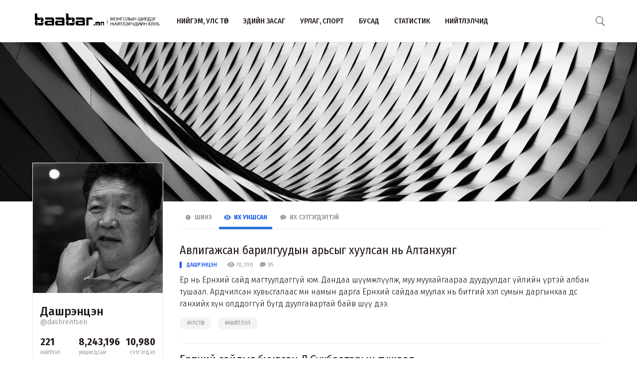

--- FILE ---
content_type: text/html; charset=UTF-8
request_url: http://baabar.mn/author/dashrentsen?orderBy=view&page=4
body_size: 23158
content:
<!DOCTYPE html>
<html>
    <head>
    <title>Дашрэнцэн | www.baabar.mn | Шилдэг нийтлэлчдийн клуб</title>
    <meta charset="utf-8">
    <meta name="description" content="Шилдэг нийтлэлчдийн клуб." />
    <meta name="keywords" content="мэдээ, улс төр, бизнес, мэдээлэл, шуурхай, өдөр тутмын, baabar, politics, mongolia, mongolian publication" />
    <meta name="viewport" content="width=device-width,initial-scale=1,maximum-scale=1,user-scalable=no">
    <meta http-equiv="X-UA-Compatible" content="IE=edge,chrome=1">
    <meta name="HandheldFriendly" content="true">
    
    <meta property="og:title" content="Дашрэнцэн | www.baabar.mn | Шилдэг нийтлэлчдийн клуб" />
    <meta property="og:image" content="" />
    <meta property="og:site_name" content="www.baabar.mn | Шилдэг нийтлэлчдийн клуб" />
    <meta property="og:description" content="Шилдэг нийтлэлчдийн клуб." />
    
    <meta name="twitter:card" content="summary_large_image" />
    <meta name="twitter:site" content="@Baabarmn" />
    <meta name="twitter:title" content="Дашрэнцэн | www.baabar.mn | Шилдэг нийтлэлчдийн клуб">
    <meta name="twitter:description" content="Шилдэг нийтлэлчдийн клуб." />
    <meta name="twitter:image" content="" />
    <link href="/img/favicon.png" rel="shortcut icon" sizes="50x50" type="image/x-icon"/>    
    <link rel="stylesheet" href="/assets/bbr.min.v1507588519.css"/><link rel="stylesheet" href="/assets/style.min.v1507657028.css"/>    
            <link href="https://fonts.googleapis.com/css?family=Fira+Sans+Condensed:400,400i,500,700|Fira+Sans:300,400,400i,500,700" rel="stylesheet">
        
    
    <!--[if lt IE 9]>
	<script src="//html5shim.googlecode.com/svn/trunk/html5.js"></script>
	<![endif]-->
    
        
</head>

    <body>
        <script>
  (function(i,s,o,g,r,a,m){i['GoogleAnalyticsObject']=r;i[r]=i[r]||function(){
  (i[r].q=i[r].q||[]).push(arguments)},i[r].l=1*new Date();a=s.createElement(o),
  m=s.getElementsByTagName(o)[0];a.async=1;a.src=g;m.parentNode.insertBefore(a,m)
  })(window,document,'script','https://www.google-analytics.com/analytics.js','ga');

  ga('create', 'UA-56093311-4', 'auto');
  ga('send', 'pageview');

</script>        <div id="fb-root"></div>
        <script>(function(d, s, id) {
          var js, fjs = d.getElementsByTagName(s)[0];
          if (d.getElementById(id)) return;
          js = d.createElement(s); js.id = id;
          js.src = "//connect.facebook.net/en_GB/sdk.js#xfbml=1&version=v2.10&appId=2098932076787482";
          fjs.parentNode.insertBefore(js, fjs);
        }(document, 'script', 'facebook-jssdk'));
        </script>
        
        <!--{showup:true, animation: 'uk-animation-slide-top'}-->
<div class="header-main" >
    <div class="uk-container uk-container-center">
      <nav class="uk-navbar">
        <a class="uk-navbar-brand margin-right-20 uk-hidden-small " href="/">
            <img src="/img/logo_full.png" width="250" alt="Baabar.mn" title="Baabar.mn"/>          </a>
        <ul class="uk-navbar-nav uk-hidden-small uk-text-uppercase">
                                        <li class=" "><a href="/category/politics">Нийгэм, улс төр</a></li>
                                        <li class=" "><a href="/category/economics">Эдийн засаг</a></li>
                                        <li class=" "><a href="/category/art-sport">Урлаг, спорт</a></li>
                                        <li class="uk-visible-large "><a href="/category/other">Бусад</a></li>
                                        <li class="uk-visible-large "><a href="http://baabar.mn/stat">Статистик</a></li>
                                        <li class="uk-visible-large "><a href="http://baabar.mn/authors">Нийтлэлчид</a></li>
                      
          <li class="uk-parent uk-hidden-large" data-uk-dropdown="{pos:'bottom-center', mode:'hover'}">
            <a>...</a>
            <div class="uk-dropdown uk-dropdown-navbar">
              <ul class="uk-nav uk-nav-navbar">
                                                    <li><a href="/category/other">Бусад</a></li>
                                                    <li><a href="http://baabar.mn/stat">Статистик</a></li>
                                                    <li><a href="http://baabar.mn/authors">Нийтлэлчид</a></li>
                                </ul>
            </div>
          </li>
        </ul>
        <a href="#offcanvas" class="bbr-navbar-toggle uk-visible-small" data-uk-offcanvas="{mode:'reveal'}"><i class="bbr-icon-menu"></i></a>
        <div class="uk-navbar-flip article-main-header">
          <a class="main-search-btn"><img src="/img/search.png" width="18" alt=""/></a>
        </div>

                <div class="uk-navbar-brand uk-navbar-center uk-visible-small">
            <a href="/">
                <img src="/img/baabar_logo.png" width="145" alt="Baabar.mn" title="Baabar.mn" class="hidden-xsmall"/>                <img src="/img/logo_full.png" width="250" alt="Baabar.mn" title="Baabar.mn" class="visible-xsmall"/>            </a>
        </div>
      </nav>
      <div class="nav-searchbar uk-animation-slide-right uk-animation-fast" style="display:none;z-index: 99999">
          <form method="get" accept-charset="utf-8" id="mainsearchform" class="uk-form" action="/search">          <input id="mainsearch" type="search" name="searchText" placeholder="Та юу хаймаар байна?" class="uk-form-large uk-width-1-" value="">
        </form>      </div>
      <div id="offcanvas" class="uk-offcanvas">
        <div class="uk-offcanvas-bar">
          <div class="uk-panel" style="margin-left: 20px;">
            <a href="/"><img src="/img/logo_white.png" width="150" alt="Baabar.mn"/></a>
          </div>

          <ul class="uk-nav uk-nav-offcanvas uk-nav-parent-icon uk-text-uppercase" data-uk-nav="">
                              <li><a href="/category/politics">Нийгэм, улс төр</a></li>
                            <li><a href="/category/economics">Эдийн засаг</a></li>
                            <li><a href="/category/art-sport">Урлаг, спорт</a></li>
                            <li><a href="/category/other">Бусад</a></li>
                            <li><a href="http://baabar.mn/stat">Статистик</a></li>
                            <li><a href="http://baabar.mn/authors">Нийтлэлчид</a></li>
                        
            <li class="uk-nav-header">Baabar.mn</li>
                        <li class=""><a href="/page/about">Тухай</a></li>
            <li class=""><a href="/page/about">Үйлчилгээний нөхцөл</a></li>
            <li class=""><a href="/page/about">Нууцлал</a></li>
          </ul>
          <ul class="uk-nav uk-nav-offcanvas" data-uk-nav>

          </ul>
        </div>
      </div>
      </nav>
    </div>
  </div>        <div class="author-cover" style="background-color:#eee;background-image: url(http://baabar.mn/img/cover2.jpeg);">
  </div>

  <div class="author-profile">
    <div class="uk-container uk-container-center">
      <div class="uk-grid" data-uk-grid-margin>
        <div class="uk-width-large-1-4 uk-width-medium-1-4 uk-width-small-1-1" style="max-width:300px;">
          <div class="acard acard-profile"  style="width:100%;margin-top:-30%">
            <img src="http://baabar.mn/files/old_images/2012/7/c5b71b415ccd7445great.jpg" class="uk-width-1-1">
            <div class="acard-content">
              <h3 class="">Дашрэнцэн</h3>
              <a href="http://baabar.mn/author/dashrentsen" class="uk-text-muted">@dashrentsen</a>
              <div class="uk-grid uk-grid-collapse author-info uk-text-left" data-uk-grid-margin>
                <div class="uk-width-1-3">
                  <span>221</span><br>нийтлэл
                </div>
                <div class="uk-width-1-3">
                  <span>8,243,196</span><br>уншигдсан
                </div>
                <div class="uk-width-1-3 uk-text-right">
                  <span>10,980</span><br>сэтгэгдэл
                </div>
              </div>
              <hr>
              <div class="author-links uk-text-left">
                <span class="txt-condensed txt-light uk-text-center" style="display: block;">Хувийн мэдээлэл</span>
                <a target="_blank" href="#"><i class="uk-icon-globe"></i>&nbsp&nbsp -</a>
                <a target="_blank" href="#"><i class="uk-icon-twitter"></i>&nbsp&nbsp - </a>
                <a target="_blank" href="#"><i class="uk-icon-facebook"></i>&nbsp&nbsp -</a>
                <a href="mailto:-"><i class="uk-icon-envelope"></i>&nbsp&nbsp -</a>
              </div>
            </div>
          </div>
        </div>
        <div class="uk-width-large-3-4 uk-width-medium-3-4 uk-width-small-1-1">
          <ul class="uk-tab uk-margin-top" data-uk-tab id="author-sort">
            <li class=" bbr-tab-li">
              <a href="/author/dashrentsen?orderBy=date" class="bbr-tab-link"><i class="bbr-icon bbr-icon-new"></i>&nbsp&nbspШинэ</a>
            </li>
            <li class="uk-active bbr-tab-li">
              <a href="/author/dashrentsen?orderBy=view" class="bbr-tab-link"><i class="bbr-icon bbr-icon-eye"></i>&nbsp&nbspИх Уншсан</a> 
            </li>
            <li class=" bbr-tab-li">
              <a href="/author/dashrentsen?orderBy=comment" class="bbr-tab-link"><i class="bbr-icon bbr-icon-cmnt"></i>&nbsp&nbspИх Сэтгэгдэлтэй</a>
            </li>
          </ul>
          <div class="articles uk-margin-large-bottom" >
                              <div>
  <h3 class="uk-margin-bottom-remove"><a href="http://baabar.mn/article/5979">Авлигажсан барилгуудын арьсыг хуулсан нь Алтанхуяг</a></h3>
  <div class="article-meta">
    <div class="meta-stat uk-float-left">
            <a href="http://baabar.mn/author/dashrentsen" class="txt-blue author-name-3">Дашрэнцэн</a> &nbsp&nbsp
             &nbsp&nbsp
      <i class="bbr-icon bbr-icon-eye"></i> 70,390 &nbsp&nbsp
      <i class="bbr-icon bbr-icon-cmnt"></i> 85    </div>
  </div>

  <div class="fr-view article-body uk-margin-bottom">Ер нь Ерөнхий сайд магтуулдаггүй юм. Дандаа шүүмжлүүлж, муу муухайгаараа дуудуулдаг үйлийн үртэй албан тушаал. Ардчилсан хувьсгалаас өмнө намын дарга Ерөнхий сайдаа муулах нь битгий хэл сумын даргынхаа өөдөөс ганхийх хүн олддоггүй бүгд дуулгавартай байв шүү дээ. </div>
          <a href="http://baabar.mn/tag/улстөр" class="tag">#улстөр</a>
          <a href="http://baabar.mn/tag/нийтлэл" class="tag">#нийтлэл</a>
  
</div>
<hr>                              <div>
  <h3 class="uk-margin-bottom-remove"><a href="http://baabar.mn/article/2832">Ерөнхий сайдыг буудсан Д.Сүхбаатарын тушаал</a></h3>
  <div class="article-meta">
    <div class="meta-stat uk-float-left">
            <a href="http://baabar.mn/author/dashrentsen" class="txt-blue author-name-3">Дашрэнцэн</a> &nbsp&nbsp
             &nbsp&nbsp
      <i class="bbr-icon bbr-icon-eye"></i> 69,992 &nbsp&nbsp
      <i class="bbr-icon bbr-icon-cmnt"></i> 371    </div>
  </div>

  <div class="fr-view article-body uk-margin-bottom">Д.Бодоо. Том нийтлэлч байсан болхоор хэлсэн үг бичсэн нийтлэл, явуулсан захидал нь түүнд хүлээлгэх ял болсон байна.</div>
          <a href="http://baabar.mn/tag/улстөр" class="tag">#улстөр</a>
          <a href="http://baabar.mn/tag/нийтлэл" class="tag">#нийтлэл</a>
  
</div>
<hr>                              <div>
  <h3 class="uk-margin-bottom-remove"><a href="http://baabar.mn/article/4522">Монгол төрийн үүдийг хааж модоор дарсан нүгэл</a></h3>
  <div class="article-meta">
    <div class="meta-stat uk-float-left">
            <a href="http://baabar.mn/author/dashrentsen" class="txt-blue author-name-3">Дашрэнцэн</a> &nbsp&nbsp
             &nbsp&nbsp
      <i class="bbr-icon bbr-icon-eye"></i> 69,531 &nbsp&nbsp
      <i class="bbr-icon bbr-icon-cmnt"></i> 50    </div>
  </div>

  <div class="fr-view article-body uk-margin-bottom">Чойрын номд нэлээд гайгүй гэгддэг С.Бүтэнбаяр ламтан  намайг уулзъя хэмээн дөрөв, тав хоног их л шахамдуу эрсэн байх юм. С.Бүтэнбаяр ламтантай би 1911 оны тусгаар тогтнолыг ч, 1921 оны хувьсгалыг ч лам нар тэргүүлэн хийсэн тухай хууч хөөрч танилцсан юм. Бас надад нэг ном өгөх ёстой байсан.  Ламтантайгаа уулзлаа. Мань эр  улстөржчихсөн явж байна аа.</div>
          <a href="http://baabar.mn/tag/улстөр" class="tag">#улстөр</a>
          <a href="http://baabar.mn/tag/нийтлэл" class="tag">#нийтлэл</a>
  
</div>
<hr>                              <div>
  <h3 class="uk-margin-bottom-remove"><a href="http://baabar.mn/article/6366">“Олсоор оосорлоод Орост өгнөө”</a></h3>
  <div class="article-meta">
    <div class="meta-stat uk-float-left">
            <a href="http://baabar.mn/author/dashrentsen" class="txt-blue author-name-3">Дашрэнцэн</a> &nbsp&nbsp
             &nbsp&nbsp
      <i class="bbr-icon bbr-icon-eye"></i> 69,400 &nbsp&nbsp
      <i class="bbr-icon bbr-icon-cmnt"></i> 156    </div>
  </div>

  <div class="fr-view article-body uk-margin-bottom">Путин бол Монгол Улсад нэг их ач холбогдол өгдөггүй шинэ орос удирдагчдын нэг. Монголыг Амеркийг дагаад байхаар их л дургүй байдаг. Путины Монгол Улс дахь айлчлал, алс дорнод, Алтайн хязгаарт байгаа өөрийн газар нутгаа нэг эргэж далимдаа Монголоор дайраад буцсан юм. </div>
          <a href="http://baabar.mn/tag/улстөр" class="tag">#улстөр</a>
          <a href="http://baabar.mn/tag/нийтлэл" class="tag">#нийтлэл</a>
  
</div>
<hr>                              <div>
  <h3 class="uk-margin-bottom-remove"><a href="http://baabar.mn/article/6101">“Намын суртлыг бузарлагч”</a></h3>
  <div class="article-meta">
    <div class="meta-stat uk-float-left">
            <a href="http://baabar.mn/author/dashrentsen" class="txt-blue author-name-3">Дашрэнцэн</a> &nbsp&nbsp
             &nbsp&nbsp
      <i class="bbr-icon bbr-icon-eye"></i> 69,363 &nbsp&nbsp
      <i class="bbr-icon bbr-icon-cmnt"></i> 36    </div>
  </div>

  <div class="fr-view article-body uk-margin-bottom">“Сониноор сайдыг, ялааг ч алж болдог” гэдэг үг зууны тэртээ хэрэгжиж байсан түүх цөөнгүй. Ардын хувьсгалын анхны долоогийн нэг Бодоог Ардын засгийн анхны Ерөнхий сайдын албыг хашаад хагас жил болоогүй байхад коминтерний алуурчид тэдний сургагч нар янз бүрээр оролдож эхэлжээ. </div>
          <a href="http://baabar.mn/tag/улстөр" class="tag">#улстөр</a>
          <a href="http://baabar.mn/tag/нийтлэл" class="tag">#нийтлэл</a>
  
</div>
<hr>                              <div>
  <h3 class="uk-margin-bottom-remove"><a href="http://baabar.mn/article/5123">Хулгайлж авсан мянган саналыг  хуульчийн нэг шийдвэр ялдаг</a></h3>
  <div class="article-meta">
    <div class="meta-stat uk-float-left">
            <a href="http://baabar.mn/author/dashrentsen" class="txt-blue author-name-3">Дашрэнцэн</a> &nbsp&nbsp
             &nbsp&nbsp
      <i class="bbr-icon bbr-icon-eye"></i> 69,197 &nbsp&nbsp
      <i class="bbr-icon bbr-icon-cmnt"></i> 122    </div>
  </div>

  <div class="fr-view article-body uk-margin-bottom">Хэвлэлийн хурал хийж, хэл ам таталж гоншигносон хүмүүс Монголоор нэг байна. Ялагдсан нам нь ялсан гэж гоншигноно. Унасан бөх нь давсан гэж гуншигнана. Хасагдсан морины эзэн миний морь түрүүлсэн  гэж агсамнана. Тээндэрт ялагдсан компани  авлига авчихлаа гэж гомдоллоно. </div>
          <a href="http://baabar.mn/tag/улстөр" class="tag">#улстөр</a>
          <a href="http://baabar.mn/tag/нийтлэл" class="tag">#нийтлэл</a>
  
</div>
<hr>              
                <style>
  .bbr-pagination>li, .bbr-pagination>li>a {
    display: inline-block;
    min-width: 25px;
    width: inherit;
    text-align: center;
    vertical-align: inherit; 
    font-size: 18px;
    padding-right: 10px;
  }
  
  .bbr-pagination>li.uk-active>a {
    font-weight:700;
  }
</style>


    <ul class="bbr-pagination uk-margin-large-top">
        <li class="prev"><a rel="prev" href="/author/dashrentsen?orderBy=view&amp;page=3"><i class="uk-icon-angle-left arrow"></i></a></li>        <li><a href="/author/dashrentsen?orderBy=view" title="1" data-uk-tooltip>1</a></li><li><a href="/author/dashrentsen?orderBy=view&amp;page=2" title="2" data-uk-tooltip>2</a></li><li><a href="/author/dashrentsen?orderBy=view&amp;page=3" title="3" data-uk-tooltip>3</a></li><li class="uk-active"><a href="/author/dashrentsen?orderBy=view&amp;page=4" title="4" data-uk-tooltip>4</a></li><li><a href="/author/dashrentsen?orderBy=view&amp;page=5" title="5" data-uk-tooltip>5</a></li><li class="ellipsis">&hellip;</li><li><a href="/author/dashrentsen?orderBy=view&amp;page=35" title="35" data-uk-tooltip>35</a></li><li><a href="/author/dashrentsen?orderBy=view&amp;page=36" title="36" data-uk-tooltip>36</a></li><li><a href="/author/dashrentsen?orderBy=view&amp;page=37" title="37" data-uk-tooltip>37</a></li>        <li class="next"><a rel="next" href="/author/dashrentsen?orderBy=view&amp;page=5"><i class="uk-icon-angle-right arrow"></i></a></li>    </ul>
          </div>
        </div>
      </div>
    </div>
  </div>

          
<div class="uk-container uk-container-center">
  <div class="uk-slidenav-position" data-uk-slideshow="{autoplay:true}">
    <ul class="uk-slideshow">
          </ul>
  </div>
</div>
  <div class="footer">
    <div class="uk-container uk-container-center">
      <div class="uk-grid" data-uk-grid-margin>
        <div class="uk-width-large-1-2 uk-width-medium-1-2 uk-width-small-1-1">
          <div>
            <p class="">
                <a href="/">
                    <img src="/img/logo_full.png" width="350" alt="Baabar.mn" title="Baabar.mn"/>                </a>
            </p>
          </div>
          <div class="uk-text-left">
            <p class="uk-margin-top" style="padding-top: 10px;">
              <a href="https://twitter.com/#!/Baabarmn"><img src="/img/twitter.png" width="30" alt=""/></a>
              <a href="http://www.facebook.com/pages/Baabarmn/348040608565985" target="_blank"><img src="/img/facebook.png" width="30" alt=""/></a>
              <a href="http://www.youtube.com/user/baabarmn?feature=guide" target="_blank"><img src="/img/youtube.png" width="30" alt=""/></a>
              <a href="http://baabar.mn/articles/thisweekrss.rss" target="_blank"><img src="/img/rss.png" width="30" alt=""/></a>
                          </p>
          </div>
        </div>

        <div class="uk-width-large-1-2 uk-width-medium-1-2 uk-width-small-1-1">
          <div class="uk-text-right bbr-cntr-left">
            <h4 class="uk-margin-top-remove txt-16" style="font-weight:400;">Зохиогчийн эрх хуулиар хамгаалагдсан. <strong class="txt-blue">Мэдээлэл хуулбарлах хориотой. </strong> <br class="uk-hidden-small">Монголын
              шилдэг нийтлэлчдийн клубын гишүүд нь редакцийн бодлогоор <br class="uk-hidden-small">ажилладаггүй тул аливаа нийтлэл, түүнтэй холбогдон
              гарах асуудлыг <br class="uk-hidden-small"><strong class="txt-blue">тухайн нийтлэлч бүрэн хариуцна.</strong></h4>
          </div>
        </div>

        <div class="uk-width-1-1">
          <hr/>

          <div class="uk-grid uk-grid-collapse" data-uk-grid-margin>
            <div class="uk-width-large-1-3 uk-width-medium-1-3 uk-width-small-1-1 uk-hidden-small">
              <div class="uk-text-left">
                <p class="text-medium">
                  Copyright © 2017, Baabar.mn.
                  <br/>
                </p>
              </div>
            </div>
            <div class="uk-width-large-2-3 uk-width-medium-2-3 uk-width-small-1-1">
              <div class="uk-text-right bbr-cntr-left">
                <p class="text-medium">
                  <a href="/page/about" class="uk-margin-right">Тухай</a>
                  <a href="/page/about" class="uk-margin-right">Үйлчилгээний нөхцөл</a>
                  <a href="/page/about" class="">Нууцлал</a>
                </p>
              </div>
            </div>
            <div class="uk-visible-small uk-width-1-1">
              <div class="uk-text-left">
                <p class="text-medium">
                  Copyright © 2017, Baabar.mn.
                  <br/>
                </p>
              </div>
            </div>
          </div>
        </div>

      </div>
    </div>
  </div>        
        
                  <script src="//cdnjs.cloudflare.com/ajax/libs/jquery/3.2.1/jquery.min.js"></script>
        <script src="/assets/bbr.min.v1507657027.js"></script><script>  $("#author-sort li>a").on('click', function() {
      window.location = $(this).attr('href');
  });
  $(function() {
    setTimeout(function(){$(".bbr-tab-li").on('click', function() { window.location = $(this).children('a').attr('href'); });}, 2000);
    setTimeout(function(){$(".bbr-tab-li").on('click', function() { window.location = $(this).children('a').attr('href'); });}, 4000);
  });
  </script>    
    </body>
</html>